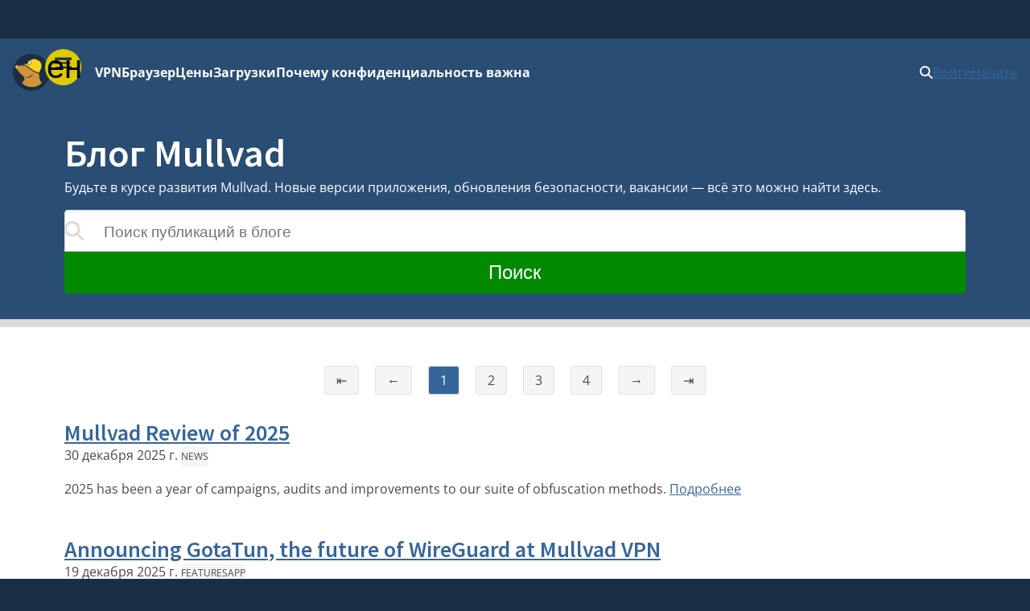

--- FILE ---
content_type: text/html
request_url: https://mullvad.net/ru/blog
body_size: 14124
content:
<!doctype html>
<html lang="ru" dir="ltr" class="no-js">
  <head>
    <meta charset="utf-8" />
    <meta name="viewport" content="width=device-width, initial-scale=1" />
    
		<link href="../_app/immutable/assets/0.oE8zbrY3.css" rel="stylesheet">
		<link href="../_app/immutable/assets/MullvadCookie.DbE1rmso.css" rel="stylesheet">
		<link href="../_app/immutable/assets/GlobalSearchResultList.CZyf8LA5.css" rel="stylesheet">
		<link href="../_app/immutable/assets/2.BWV75qV9.css" rel="stylesheet">
		<link href="../_app/immutable/assets/cms.4AvlKwp5.css" rel="stylesheet">
		<link href="../_app/immutable/assets/BButton.DQb8nnaY.css" rel="stylesheet">
		<link href="../_app/immutable/assets/Hero.D5-Nr2Rf.css" rel="stylesheet">
		<link href="../_app/immutable/assets/BlogAndHelpSearchForm.DUDwlVId.css" rel="stylesheet">
		<link href="../_app/immutable/assets/13.CXIWWV7_.css" rel="stylesheet">
		<link href="../_app/immutable/assets/Posts.DDFR65AO.css" rel="stylesheet">
		<link href="../_app/immutable/assets/PaginatedPostList.Bev-EqrC.css" rel="stylesheet"><!--1br2sqw--><meta property="og:title" content="Mullvad VPN | У каждого есть право на конфиденциальность"/> <meta property="og:description" name="description" content="Освободите Интернет от массовой слежки и цензуры. Защищайте свою конфиденциальность с помощью Mullvad VPN и Mullvad Browser."/> <meta property="og:image" content="https://mullvad.net/press/MullvadVPN_logo_Round_RGB_Color_positive.png"/> <meta property="og:site_name" content="Mullvad VPN"/> <meta property="og:type" content="website"/> <meta property="og:url" content="https://mullvad.net/ru/blog"/> <meta name="twitter:card" content="summary"/> <link rel="canonical" href="https://mullvad.net/en/blog"/> <!--[--><link rel="alternate" hreflang="ar" href="https://mullvad.net/ar/blog"/><link rel="alternate" hreflang="da" href="https://mullvad.net/da/blog"/><link rel="alternate" hreflang="de" href="https://mullvad.net/de/blog"/><link rel="alternate" hreflang="en" href="https://mullvad.net/en/blog"/><link rel="alternate" hreflang="es" href="https://mullvad.net/es/blog"/><link rel="alternate" hreflang="fa" href="https://mullvad.net/fa/blog"/><link rel="alternate" hreflang="fi" href="https://mullvad.net/fi/blog"/><link rel="alternate" hreflang="fr" href="https://mullvad.net/fr/blog"/><link rel="alternate" hreflang="it" href="https://mullvad.net/it/blog"/><link rel="alternate" hreflang="ja" href="https://mullvad.net/ja/blog"/><link rel="alternate" hreflang="ko" href="https://mullvad.net/ko/blog"/><link rel="alternate" hreflang="nl" href="https://mullvad.net/nl/blog"/><link rel="alternate" hreflang="no" href="https://mullvad.net/no/blog"/><link rel="alternate" hreflang="pl" href="https://mullvad.net/pl/blog"/><link rel="alternate" hreflang="pt" href="https://mullvad.net/pt/blog"/><link rel="alternate" hreflang="ru" href="https://mullvad.net/ru/blog"/><link rel="alternate" hreflang="sv" href="https://mullvad.net/sv/blog"/><link rel="alternate" hreflang="th" href="https://mullvad.net/th/blog"/><link rel="alternate" hreflang="tr" href="https://mullvad.net/tr/blog"/><link rel="alternate" hreflang="zh-hans" href="https://mullvad.net/zh-hans/blog"/><link rel="alternate" hreflang="zh-hant" href="https://mullvad.net/zh-hant/blog"/><!--]--> <link rel="alternate" hreflang="x-default" href="https://mullvad.net/en/blog"/><!----><!----><title>Mullvad VPN | У каждого есть право на конфиденциальность</title>
    <link rel="icon" href="/favicon.ico" sizes="48x48" />
    <link rel="icon" href="../favicon.svg" type="image/svg+xml" sizes="any" />
    <link rel="apple-touch-icon" sizes="180x180" href="../apple-touch-icon.png" />
    <link rel="manifest" href="../manifest.webmanifest" />
    <meta name="theme-color" content="#192e45" />

    <!-- Feeds -->
    <link
      rel="alternate"
      href="https://mullvad.net/blog/feed/atom/"
      type="application/atom+xml"
      title="Atom 0.3"
    />
    <link
      rel="alternate"
      href="https://mullvad.net/blog/feed/rss/"
      type="application/rss+xml"
      title="RSS"
    />
  </head>
  <body data-sveltekit-preload-data="hover">
    <div style="display: contents"><!--[--><!--[--><!----><!--[--><!----><!--[--><a href="#main" class="svelte-7vqli2"><!--[!-->Перейти к основному содержанию<!--]--></a><!----> <!--[!--><!--]--><!----> <!--[--><!--[--><div class="wrapper svelte-7plrp5" data-cy="connection-bar" role="banner"><!--[--> <!--]--></div><!--]--><!--]--> <!--[--><div class="navigation svelte-rfuq4y"><nav aria-label="Primary" class="svelte-rfuq4y"><div class="logo-burger svelte-rfuq4y"><a href="../ru" data-cy="logo-link" class="svelte-rfuq4y"><!--[!--><svg width="46" height="46" viewBox="0 0 15.858 15.858" xmlns="http://www.w3.org/2000/svg" role="img" aria-labelledby="mullvadHead" class="svelte-1oip8km"><title id="mullvadHead">Mullvad Logo</title><path d="M0 7.92A7.92 7.92 0 1 0 7.92 0 7.916 7.916 0 0 0 0 7.92Z" fill-rule="evenodd" fill="#192e45"></path><path d="m1.06 6.973.602-.84-.038 1.21.17-.91c.501 1.016 1.7 2.46 2.822 3.212.12.081.212.157.319.219.144.056.288.087.433.112.075.013.156.02.232.025.075.007.156.007.232.007s.15-.007.225-.013a2.788 2.788 0 0 0 .446-.081c.075-.02.144-.038.219-.063.069-.019.144-.05.213-.075.07-.032.138-.057.207-.094.07-.038.138-.07.2-.107.07-.031.132-.075.201-.113.07-.037.132-.081.201-.119s.132-.081.194-.12c.063-.043.132-.08.195-.124s.132-.082.2-.126l.063-.038.032.02.451.3-.458-.119c-.044.05-.087.1-.138.15-.056.057-.119.114-.175.17-.063.05-.126.107-.195.15-.069.05-.131.094-.207.138a3.498 3.498 0 0 1-.677.314c-.081.025-.157.05-.238.069-.082.019-.163.038-.245.05-.081.013-.163.019-.244.031a2.62 2.62 0 0 1-.74-.062 2.505 2.505 0 0 1-.232-.07 2.165 2.165 0 0 1-.383-.187s-.432.062-.257.388c.176.326.44.295.314.678a3.03 3.03 0 0 1-.351.595c-.289.39-.74.734-.696.94 2.05 2.528 6.672 2.177 8.427-.08-.025-.327-.539-.483-.896-1.28.1.032.25.075.25.07 0-.007-.426-.697-.445-.766l.276.019s-.364-.452-.376-.495l.37-.05s-.464-.534-.47-.577l.47.075-.514-.621h.244l-.288-.42c-.05-.019-.1-.031-.15-.044l-.189-.056c-.702-.22-1.367-.42-2.006-.822-.897-.558-1.7-1.241-2.302-1.774l-1.21-.59c-1.16-.088-2.251-.056-2.916.075l.427-.727-.652.784c-.044-.013-.057-.038-.057-.038l.044-.965-.207.871a.481.481 0 0 0-.213-.044.513.513 0 0 0-.515.518.52.52 0 0 0 .446.517l-.445.903Z" fill="#d0933a" fill-rule="evenodd"></path><path d="M1.786 5.077a.52.52 0 0 0-.727.477c0 .25.175.467.42.514l.026.002c.157-.05.457-.473.406-.736a.58.58 0 0 0-.125-.257Z" fill="#ffcc86" fill-rule="evenodd"></path><path d="M6.358 4.396c-.094-.257-.069-.59.063-.903.188-.433.546-.721.884-.721.07 0 .132.012.195.037.194-.175.42-.32.67-.42 1.386-.552 3.412.433 3.932 1.793.25.659.176 1.38-.038 2.038-.175.54-.815 1.317-.576 1.907-.094-.025-2.076-.64-2.628-.991-.884-.552-1.68-1.23-2.276-1.756l-.019-.019-2.013-.953c-.025-.012-.05-.025-.069-.037.289 0 1.386.131 1.875.025Z" fill="#fdd321" fill-rule="evenodd"></path><path d="M6.954 4.621a.327.327 0 0 1-.144-.031.43.43 0 0 1-.226-.25c-.088-.214-.063-.509.056-.785.157-.357.452-.608.722-.608.05 0 .1.013.15.031.132.057.226.189.257.377.038.2.006.432-.094.652-.157.357-.458.614-.721.614Z" fill="#fff"></path><path d="M7.355 3.047c.038 0 .076.007.113.026.1.043.176.156.2.307.032.182.007.395-.087.596-.138.32-.408.551-.633.551a.293.293 0 0 1-.107-.018c-.094-.038-.144-.126-.17-.195-.074-.188-.056-.464.051-.715.144-.32.408-.552.633-.552Zm0-.188c-.3 0-.633.276-.809.671-.131.295-.15.615-.056.86.056.144.15.244.27.3.056.025.119.038.188.038.3 0 .633-.276.802-.671.107-.238.138-.49.1-.709-.037-.219-.15-.376-.313-.445a.34.34 0 0 0-.182-.044Z" fill="#1d2a3a"></path></svg><!--]--><!----></a> <div class="hamburger-menu svelte-p9dp8"><button aria-label="Menu toggle" popovertarget="expanding-menu" class="svelte-p9dp8"><svg width="1em" height="1em" viewBox="0 0 53 53" xmlns="http://www.w3.org/2000/svg" class="svelte-p9dp8"><circle cx="26" cy="26" r="26" fill="currentColor" class="svelte-p9dp8"></circle><path d="M14,14L38,14" stroke="#192e45" stroke-width="3.6" class="svelte-p9dp8"></path><path d="M13,20L36,20" stroke="#192e45" stroke-width="2.5" class="svelte-p9dp8"></path><path d="M15,27L38,26" stroke="#192e45" stroke-width="2.7" class="svelte-p9dp8"></path><text text-anchor="middle" x="26" y="42" color="#192e45" class="svelte-p9dp8">Меню</text></svg></button> <div popover="" id="expanding-menu" class="svelte-p9dp8"><nav aria-label="Extended" class="svelte-p9dp8"><div class="svelte-p9dp8"><h2 class="svelte-p9dp8">Продукты и сервисы</h2> <ul class="svelte-p9dp8"><li class="svelte-p9dp8"><a href="../ru/vpn" class="svelte-p9dp8">VPN</a></li> <li class="svelte-p9dp8"><a href="../ru/browser" class="svelte-p9dp8">Браузер</a></li> <li class="svelte-p9dp8"><a href="../ru/help/mullvad-browser-extension" class="svelte-p9dp8">Расширение для браузера</a></li> <li class="svelte-p9dp8"><a href="../ru/pricing" class="svelte-p9dp8">Цены</a></li></ul></div> <div class="svelte-p9dp8"><h2 class="svelte-p9dp8">Конфиденциальность</h2> <ul class="svelte-p9dp8"><li class="svelte-p9dp8"><a href="../ru/why-privacy-matters" class="svelte-p9dp8">Почему конфиденциальность важна</a></li></ul></div> <div class="svelte-p9dp8"><h2 class="svelte-p9dp8">Технические ресурсы</h2> <ul class="svelte-p9dp8"><li class="svelte-p9dp8"><a href="../ru/download" class="svelte-p9dp8">Загрузки</a></li> <li class="svelte-p9dp8"><a href="../ru/blog" class="svelte-p9dp8">Техноблог и новости</a></li> <li class="svelte-p9dp8"><a href="../ru/open-source" class="svelte-p9dp8">Открытый исходный код</a></li> <li class="svelte-p9dp8"><a href="../ru/check" class="svelte-p9dp8">Проверка утечек</a></li> <li class="svelte-p9dp8"><a href="../ru/servers" class="svelte-p9dp8">Серверы</a></li></ul></div> <div class="svelte-p9dp8"><h2 class="svelte-p9dp8">Помощь и поддержка</h2> <ul class="svelte-p9dp8"><li class="svelte-p9dp8"><a href="../ru/help" class="svelte-p9dp8">Руководства</a></li> <li class="svelte-p9dp8"><a href="../ru/help/faq" class="svelte-p9dp8">часто задаваемые вопросы</a></li></ul></div></nav></div></div><!----></div> <ul class="svelte-ba5qok"><!--[--><li><a href="../ru/vpn" class="svelte-ba5qok">VPN</a></li><li><a href="../ru/browser" class="svelte-ba5qok">Браузер</a></li><li><a href="../ru/pricing" class="svelte-ba5qok">Цены</a></li><li><a href="../ru/download" class="svelte-ba5qok">Загрузки</a></li><li><a href="../ru/why-privacy-matters" class="svelte-ba5qok">Почему конфиденциальность важна</a></li><!--]--></ul><!----> <div class="language-account-menu svelte-rfuq4y"><div class="quick-search"><button aria-haspopup="dialog" aria-expanded="false" aria-label="Quick Search" class="button svelte-1lmczdf"><svg xmlns="http://www.w3.org/2000/svg" width="1em" height="1em" viewBox="0 0 512 512" aria-hidden="true" focusable="false"><path fill="currentColor" d="M416 208c0 45.9-14.9 88.3-40 122.7l126.6 126.7c12.5 12.5 12.5 32.8 0 45.3s-32.8 12.5-45.3 0L330.7 376c-34.4 25.2-76.8 40-122.7 40C93.1 416 0 322.9 0 208S93.1 0 208 0s208 93.1 208 208zM208 352a144 144 0 1 0 0-288a144 144 0 1 0 0 288z"></path></svg><!----></button> <a href="/search" class="button svelte-1lmczdf"><svg xmlns="http://www.w3.org/2000/svg" width="1em" height="1em" viewBox="0 0 512 512" aria-hidden="true" focusable="false"><path fill="currentColor" d="M416 208c0 45.9-14.9 88.3-40 122.7l126.6 126.7c12.5 12.5 12.5 32.8 0 45.3s-32.8 12.5-45.3 0L330.7 376c-34.4 25.2-76.8 40-122.7 40C93.1 416 0 322.9 0 208S93.1 0 208 0s208 93.1 208 208zM208 352a144 144 0 1 0 0-288a144 144 0 1 0 0 288z"></path></svg><!----></a></div><!----> <!--[!--><a data-sveltekit-preload-data="off" class="login svelte-rfuq4y" href="../ru/account/login">Войти</a> <a class="create svelte-rfuq4y" href="../ru/account/create">Начать</a><!--]--></div></nav></div><!--]--><!--]--> <div class="modal-overlay svelte-1br2sqw" aria-hidden="true"></div> <main id="main" class="svelte-1br2sqw"><!--[--><!----><!--[--><!----><div class="section svelte-1q37ri0 border"><div class="content"><div class="container medium"><h1 class="svelte-kr8dmd">Блог Mullvad</h1> <p>Будьте в курсе развития Mullvad. Новые версии приложения, обновления безопасности, вакансии — всё это можно найти здесь.</p> <div class="container svelte-r8h1zg"><form action="/ru/blog/search" aria-label="Поиск публикаций в блоге" class="svelte-r8h1zg"><label for="search" class="sr-only svelte-r8h1zg">Поиск публикаций в блоге</label> <div class="input-wrapper svelte-r8h1zg"><input value="" type="search" name="q" id="search" placeholder="Поиск публикаций в блоге" aria-label="Поиск публикаций в блоге" spellcheck="false" autocomplete="off" aria-describedby="search-description" class="svelte-r8h1zg"/> <span class="svelte-r8h1zg"><svg xmlns="http://www.w3.org/2000/svg" width="1em" height="1em" viewBox="0 0 512 512"><path fill="currentColor" d="M416 208c0 45.9-14.9 88.3-40 122.7l126.6 126.7c12.5 12.5 12.5 32.8 0 45.3s-32.8 12.5-45.3 0L330.7 376c-34.4 25.2-76.8 40-122.7 40C93.1 416 0 322.9 0 208S93.1 0 208 0s208 93.1 208 208zM208 352a144 144 0 1 0 0-288a144 144 0 1 0 0 288z"></path></svg><!----></span></div> <span id="search-description" class="visually-hidden svelte-r8h1zg">Результаты будут обновляться по мере ввода</span> <button class="svelte-r8h1zg">Поиск</button></form> <div class="results svelte-r8h1zg"><!--[!--><!--]--></div></div><!----></div><!----></div></div><!----> <div class="cms svelte-kr8dmd"><div class="container medium layout svelte-kr8dmd"><section class="main svelte-kr8dmd" aria-label="Записи в блоге"><!--[!--><!----><div class="svelte-12joade"><!--[--><div class="pagination svelte-1m0351h"><a title="Первая страница" aria-label="Первая страница" href="https://mullvad.net/ru/blog" class="svelte-1m0351h">⇤</a> <a title="Предыдущая страница" aria-label="Предыдущая страница" href="https://mullvad.net/ru/blog" class="svelte-1m0351h">←</a> <!--[--><a title="Стр. 1" class="page-number svelte-1m0351h current" aria-current="page" href="https://mullvad.net/ru/blog?page=1">1</a><a title="Стр. 2" class="page-number svelte-1m0351h" href="https://mullvad.net/ru/blog?page=2">2</a><a title="Стр. 3" class="page-number svelte-1m0351h" href="https://mullvad.net/ru/blog?page=3">3</a><a title="Стр. 4" class="page-number svelte-1m0351h" href="https://mullvad.net/ru/blog?page=4">4</a><!--]--> <a title="Следующая страница" aria-label="Следующая страница" href="https://mullvad.net/ru/blog?page=2" class="svelte-1m0351h">→</a> <a title="Последняя страница" aria-label="Последняя страница" href="https://mullvad.net/ru/blog?page=48" class="svelte-1m0351h">⇥</a></div><!--]--><!----> <!--[--><div class="posts"><!--[--><article class="post-preview svelte-1y9r6uz"><h2 class="svelte-1y9r6uz"><a href="/ru/blog/mullvad-review-of-2025" class="svelte-1y9r6uz">Mullvad Review of 2025</a></h2> <p><time datetime="2025-12-30T11:57:24.923Z">30 декабря 2025 г.</time><!----> <!--[--><a class="tag" href="/ru/blog/tag/news">News</a><!--]--></p> <div><!---->2025 has been a year of campaigns, audits and improvements to our suite of obfuscation methods.<!----> <a href="/ru/blog/mullvad-review-of-2025">Подробнее</a></div></article><article class="post-preview svelte-1y9r6uz"><h2 class="svelte-1y9r6uz"><a href="/ru/blog/announcing-gotatun-the-future-of-wireguard-at-mullvad-vpn" class="svelte-1y9r6uz">Announcing GotaTun, the future of WireGuard at Mullvad VPN</a></h2> <p><time datetime="2025-12-19T10:26:18.147Z">19 декабря 2025 г.</time><!----> <!--[--><a class="tag" href="/ru/blog/tag/features">Features</a><a class="tag" href="/ru/blog/tag/app">App</a><!--]--></p> <div><!---->GotaTun is a WireGuard® implementation written in Rust aimed at being fast, efficient and reliable.<!----> <a href="/ru/blog/announcing-gotatun-the-future-of-wireguard-at-mullvad-vpn">Подробнее</a></div></article><article class="post-preview svelte-1y9r6uz"><h2 class="svelte-1y9r6uz"><a href="/ru/blog/final-reminder-for-openvpn-removal" class="svelte-1y9r6uz">Final reminder for OpenVPN removal</a></h2> <p><time datetime="2025-12-15T13:40:38.216Z">15 декабря 2025 г.</time><!----> <!--[--><a class="tag" href="/ru/blog/tag/news">News</a><!--]--></p> <div><!---->This is the final reminder that we are fully removing support for OpenVPN on January 15th 2026, in a month's time.<!----> <a href="/ru/blog/final-reminder-for-openvpn-removal">Подробнее</a></div></article><article class="post-preview svelte-1y9r6uz"><h2 class="svelte-1y9r6uz"><a href="/ru/blog/removing-openvpn-from-the-mullvad-vpn-app" class="svelte-1y9r6uz">Removing OpenVPN from the Mullvad VPN app</a></h2> <p><time datetime="2025-12-10T10:00:46.713Z">10 декабря 2025 г.</time><!----> <!--[--><a class="tag" href="/ru/blog/tag/features">Features</a><!--]--></p> <div><!---->In version 2025.14 of the desktop app, we removed the ability to select OpenVPN as a tunnel protocol.<!----> <a href="/ru/blog/removing-openvpn-from-the-mullvad-vpn-app">Подробнее</a></div></article><article class="post-preview svelte-1y9r6uz"><h2 class="svelte-1y9r6uz"><a href="/ru/blog/an-important-victory-but-we-still-need-to-stop-chat-control" class="svelte-1y9r6uz">An important victory – but we still need to stop Chat Control.</a></h2> <p><time datetime="2025-11-26T17:32:14.233Z">26 ноября 2025 г.</time><!----> <!--[--><a class="tag" href="/ru/blog/tag/privacy">Privacy</a><!--]--></p> <div><!---->An important victory - but we still need to stop Chat Control.<!----> <a href="/ru/blog/an-important-victory-but-we-still-need-to-stop-chat-control">Подробнее</a></div></article><article class="post-preview svelte-1y9r6uz"><h2 class="svelte-1y9r6uz"><a href="/ru/blog/mullvad-vpn-present-and-then" class="svelte-1y9r6uz">Mullvad VPN presents And Then?</a></h2> <p><time datetime="2025-11-14T10:46:37.220Z">14 ноября 2025 г.</time><!----> <!--[--><a class="tag" href="/ru/blog/tag/news">News</a><!--]--></p> <div><!---->Chat Control is back on the menu. To highlight the corruption behind the proposal, Mullvad VPN now presents "And Then?"<!----> <a href="/ru/blog/mullvad-vpn-present-and-then">Подробнее</a></div></article><article class="post-preview svelte-1y9r6uz"><h2 class="svelte-1y9r6uz"><a href="/ru/blog/introducing-lightweight-wireguard-obfuscation" class="svelte-1y9r6uz">Introducing Lightweight WireGuard Obfuscation</a></h2> <p><time datetime="2025-11-12T09:38:10.770Z">12 ноября 2025 г.</time><!----> <!--[--><a class="tag" href="/ru/blog/tag/news">News</a><a class="tag" href="/ru/blog/tag/features">Features</a><a class="tag" href="/ru/blog/tag/app">App</a><!--]--></p> <div><!---->We are now adding Lightweight WireGuard Obfuscation (LWO), aimed at helping users bypass firewalls and censorship. This new obfuscation method is now available on all desktop platforms and Android.<!----> <a href="/ru/blog/introducing-lightweight-wireguard-obfuscation">Подробнее</a></div></article><article class="post-preview svelte-1y9r6uz"><h2 class="svelte-1y9r6uz"><a href="/ru/blog/shutting-down-our-search-proxy-leta" class="svelte-1y9r6uz">Shutting down our search proxy Leta</a></h2> <p><time datetime="2025-11-06T12:36:43.362Z">6 ноября 2025 г.</time><!----> <!--[--><a class="tag" href="/ru/blog/tag/news">News</a><!--]--></p> <div><!---->On November 27, 2025, we will shut down our search proxy, Leta.<!----> <a href="/ru/blog/shutting-down-our-search-proxy-leta">Подробнее</a></div></article><article class="post-preview svelte-1y9r6uz"><h2 class="svelte-1y9r6uz"><a href="/ru/blog/independent-security-audit-of-our-web-app-completed-by-assured" class="svelte-1y9r6uz">Independent security audit of our web app completed by Assured</a></h2> <p><time datetime="2025-10-23T08:12:03.541Z">23 октября 2025 г.</time><!----> <!--[--><a class="tag" href="/ru/blog/tag/audits">External audits</a><!--]--></p> <div><!---->Assured completed an independent security assessment of our web app. The assessment found no critical, high, or medium-severity issues. One low-severity input validation weakness was identified and promptly fixed.<!----> <a href="/ru/blog/independent-security-audit-of-our-web-app-completed-by-assured">Подробнее</a></div></article><article class="post-preview svelte-1y9r6uz"><h2 class="svelte-1y9r6uz"><a href="/ru/blog/quic-obfuscation-now-available-on-android-and-ios" class="svelte-1y9r6uz">QUIC Obfuscation now available on Android and iOS</a></h2> <p><time datetime="2025-10-20T03:19:06.845Z">20 октября 2025 г.</time><!----> <!--[--><a class="tag" href="/ru/blog/tag/features">Features</a><a class="tag" href="/ru/blog/tag/app">App</a><!--]--></p> <div><!---->We are pleased to announce that our latest obfuscation feature, QUIC, aimed at helping users bypass firewalls and censorship, is now available on Android and iOS.<!----> <a href="/ru/blog/quic-obfuscation-now-available-on-android-and-ios">Подробнее</a></div></article><!--]--></div><!--]--><!----> <!--[--><div class="pagination svelte-1m0351h"><a title="Первая страница" aria-label="Первая страница" href="https://mullvad.net/ru/blog" class="svelte-1m0351h">⇤</a> <a title="Предыдущая страница" aria-label="Предыдущая страница" href="https://mullvad.net/ru/blog" class="svelte-1m0351h">←</a> <!--[--><a title="Стр. 1" class="page-number svelte-1m0351h current" aria-current="page" href="https://mullvad.net/ru/blog?page=1">1</a><a title="Стр. 2" class="page-number svelte-1m0351h" href="https://mullvad.net/ru/blog?page=2">2</a><a title="Стр. 3" class="page-number svelte-1m0351h" href="https://mullvad.net/ru/blog?page=3">3</a><a title="Стр. 4" class="page-number svelte-1m0351h" href="https://mullvad.net/ru/blog?page=4">4</a><!--]--> <a title="Следующая страница" aria-label="Следующая страница" href="https://mullvad.net/ru/blog?page=2" class="svelte-1m0351h">→</a> <a title="Последняя страница" aria-label="Последняя страница" href="https://mullvad.net/ru/blog?page=48" class="svelte-1m0351h">⇥</a></div><!--]--><!----></div><!----><!--]--><!----></section> <div class="side svelte-kr8dmd"><aside><!----><a href="/ru/blog/feed/atom" class="link md svelte-1dpdg0a" aria-live="polite" aria-disabled="false"><svg xmlns="http://www.w3.org/2000/svg" width="0.88em" height="1em" viewBox="0 0 448 512"><path fill="currentColor" d="M0 64c0-17.7 14.3-32 32-32c229.8 0 416 186.2 416 416c0 17.7-14.3 32-32 32s-32-14.3-32-32C384 253.6 226.4 96 32 96C14.3 96 0 81.7 0 64zm0 352a64 64 0 1 1 128 0a64 64 0 1 1-128 0zm32-256c159.1 0 288 128.9 288 288c0 17.7-14.3 32-32 32s-32-14.3-32-32c0-123.7-100.3-224-224-224c-17.7 0-32-14.3-32-32s14.3-32 32-32z"></path></svg><!---->RSS-канал<!----><!----></a><!----><!----> <p class="menu-label">Теги</p> <nav aria-label="Теги"><ul class="menu-list"><!--[--><li><a href="/ru/blog/tag/news">News</a></li><li><a href="/ru/blog/tag/features">Features</a></li><li><a href="/ru/blog/tag/privacy">Privacy</a></li><li><a href="/ru/blog/tag/mullvad-community">Mullvad community</a></li><li><a href="/ru/blog/tag/system-transparency">System Transparency</a></li><li><a href="/ru/blog/tag/inside-mullvad">Inside Mullvad</a></li><li><a href="/ru/blog/tag/privacy-tips">Privacy tips</a></li><li><a href="/ru/blog/tag/audits">External audits</a></li><li><a href="/ru/blog/tag/app">App</a></li><li><a href="/ru/blog/tag/browser">Browser</a></li><li><a href="/ru/blog/tag/security">Security</a></li><li><a href="/ru/blog/tag/dns">DNS</a></li><!--]--></ul></nav> <p class="menu-label">Архив</p> <nav aria-label="Архив"><ul class="menu-list"><!--[--><li><a href="/ru/blog/2025">2025 (29)</a></li><li><a href="/ru/blog/2024">2024 (29)</a></li><li><a href="/ru/blog/2023">2023 (27)</a></li><li><a href="/ru/blog/2022">2022 (31)</a></li><li><a href="/ru/blog/2021">2021 (52)</a></li><li><a href="/ru/blog/2020">2020 (54)</a></li><li><a href="/ru/blog/2019">2019 (58)</a></li><li><a href="/ru/blog/2018">2018 (59)</a></li><li><a href="/ru/blog/2017">2017 (52)</a></li><li><a href="/ru/blog/2016">2016 (24)</a></li><li><a href="/ru/blog/2015">2015 (24)</a></li><li><a href="/ru/blog/2014">2014 (6)</a></li><li><a href="/ru/blog/2013">2013 (9)</a></li><li><a href="/ru/blog/2012">2012 (5)</a></li><li><a href="/ru/blog/2011">2011 (7)</a></li><li><a href="/ru/blog/2010">2010 (11)</a></li><!--]--></ul></nav></aside><!----></div></div></div><!----><!--]--><!----><!----><!--]--><!----></main> <!--[--><footer class="svelte-jz8lnl"><div><h2 class="svelte-jz8lnl">Mullvad</h2> <nav aria-label="Secondary"><ul class="svelte-jz8lnl"><!--[--><li class="svelte-jz8lnl"><a href="/ru/about" class="svelte-jz8lnl">О сервисе</a></li><li class="svelte-jz8lnl"><a href="/ru/help" class="svelte-jz8lnl">Помощь</a></li><li class="svelte-jz8lnl"><a href="/ru/servers" class="svelte-jz8lnl">Серверы</a></li><li class="svelte-jz8lnl"><a href="/ru/pricing" class="svelte-jz8lnl">Цены</a></li><li class="svelte-jz8lnl"><a href="/ru/blog" class="svelte-jz8lnl">Блог</a></li><!--]--> <li class="svelte-jz8lnl"><a href="/ru/vpn" class="svelte-jz8lnl">Mullvad VPN</a></li> <li class="svelte-jz8lnl"><a href="/ru/browser" class="svelte-jz8lnl">Mullvad Browser</a></li> <!--[--><li class="svelte-jz8lnl"><a href="/ru/why-privacy-matters" class="svelte-jz8lnl">Почему конфиденциальность важна</a></li><li class="svelte-jz8lnl"><a href="/ru/why-mullvad-vpn" class="svelte-jz8lnl">Причины выбрать Mullvad VPN</a></li><li class="svelte-jz8lnl"><a href="/ru/vpn/what-is-vpn" class="svelte-jz8lnl">Что такое VPN?</a></li><li class="svelte-jz8lnl"><a href="/ru/download" class="svelte-jz8lnl">Загрузки</a></li><li class="svelte-jz8lnl"><a href="/ru/chatcontrol" class="svelte-jz8lnl">Помогите остановить закон о контроле за чатами</a></li><li class="svelte-jz8lnl"><a href="/ru/press" class="svelte-jz8lnl">Пресса</a></li><!--]--> <li class="svelte-jz8lnl"><a href="https://www.mullvad.careers/" target="_blank" rel="noreferrer" class="centered svelte-jz8lnl">Вакансии <svg width="1em" height="1em" viewBox="0 0 512 512"><path fill="currentColor" d="M432 320h-32a16 16 0 0 0-16 16v112H64V128h144a16 16 0 0 0 16-16V80a16 16 0 0 0-16-16H48a48 48 0 0 0-48 48v352a48 48 0 0 0 48 48h352a48 48 0 0 0 48-48V336a16 16 0 0 0-16-16ZM488 0H360c-21.37 0-32.05 25.91-17 41l35.73 35.73L135 320.37a24 24 0 0 0 0 34L157.67 377a24 24 0 0 0 34 0l243.61-243.68L471 169c15 15 41 4.5 41-17V24a24 24 0 0 0-24-24Z"></path></svg><!----></a></li></ul></nav></div> <div><h2 class="svelte-jz8lnl">Правила</h2> <nav aria-label="Policies"><ul class="svelte-jz8lnl"><!--[--><li class="svelte-jz8lnl"><a href="/ru/policies" class="svelte-jz8lnl">Правила</a></li><li class="svelte-jz8lnl"><a href="/ru/open-source" class="svelte-jz8lnl">Открытый исходный код</a></li><li class="svelte-jz8lnl"><a href="/ru/help/privacy-policy" class="svelte-jz8lnl">Политика конфиденциальности</a></li><li class="svelte-jz8lnl"><a href="/ru/help/cookie-policy" class="svelte-jz8lnl">Файлы cookie</a></li><li class="svelte-jz8lnl"><a href="/ru/help/terms-service" class="svelte-jz8lnl">Условия предоставления услуг</a></li><li class="svelte-jz8lnl"><a href="/ru/help/partnerships-and-resellers" class="svelte-jz8lnl">Партнеры и ресейлеры</a></li><li class="svelte-jz8lnl"><a href="/ru/help/policy-reviews-advertising-and-affiliates" class="svelte-jz8lnl">Отзывы, реклама и партнеры по рекламе</a></li><li class="svelte-jz8lnl"><a href="/ru/help/how-report-bug-or-vulnerability" class="svelte-jz8lnl">Сообщение об ошибке или уязвимости</a></li><!--]--></ul></nav></div> <div><h2 class="svelte-jz8lnl">Адрес</h2> <address class="svelte-jz8lnl"><p class="svelte-jz8lnl">Mullvad VPN AB</p> <p class="svelte-jz8lnl">Box 53049</p> <p class="svelte-jz8lnl">400 14 Gothenburg</p> <p class="svelte-jz8lnl">Sweden</p></address> <ul class="icon-list svelte-jz8lnl"><li class="svelte-jz8lnl"><a href="mailto:support@mullvadvpn.net" class="svelte-jz8lnl"><svg width="1em" height="1em" viewBox="0 0 512 512"><path fill="currentColor" d="M502.3 190.8c3.9-3.1 9.7-.2 9.7 4.7V400c0 26.5-21.5 48-48 48H48c-26.5 0-48-21.5-48-48V195.6c0-5 5.7-7.8 9.7-4.7c22.4 17.4 52.1 39.5 154.1 113.6c21.1 15.4 56.7 47.8 92.2 47.6c35.7.3 72-32.8 92.3-47.6c102-74.1 131.6-96.3 154-113.7zM256 320c23.2.4 56.6-29.2 73.4-41.4c132.7-96.3 142.8-104.7 173.4-128.7c5.8-4.5 9.2-11.5 9.2-18.9v-19c0-26.5-21.5-48-48-48H48C21.5 64 0 85.5 0 112v19c0 7.4 3.4 14.3 9.2 18.9c30.6 23.9 40.7 32.4 173.4 128.7c16.8 12.2 50.2 41.8 73.4 41.4z"></path></svg><!----> support@mullvadvpn.net</a></li> <li class="svelte-jz8lnl"><a href="/static/gpg/mullvadvpn-support-mail.asc" class="svelte-jz8lnl"><svg width="1em" height="1em" viewBox="0 0 512 512"><path fill="currentColor" d="M512 176.001C512 273.203 433.202 352 336 352c-11.22 0-22.19-1.062-32.827-3.069l-24.012 27.014A23.999 23.999 0 0 1 261.223 384H224v40c0 13.255-10.745 24-24 24h-40v40c0 13.255-10.745 24-24 24H24c-13.255 0-24-10.745-24-24v-78.059c0-6.365 2.529-12.47 7.029-16.971l161.802-161.802C163.108 213.814 160 195.271 160 176C160 78.798 238.797.001 335.999 0C433.488-.001 512 78.511 512 176.001zM336 128c0 26.51 21.49 48 48 48s48-21.49 48-48s-21.49-48-48-48s-48 21.49-48 48z"></path></svg><!----> Ключ GPG</a></li> <li class="svelte-jz8lnl"><a class="onion-link svelte-jz8lnl" href="http://o54hon2e2vj6c7m3aqqu6uyece65by3vgoxxhlqlsvkmacw6a7m7kiad.onion" target="_blank" rel="noreferrer"><svg width="1em" height="1em" viewBox="0 0 180 180" fill="currentColor"><path d="M90.1846205,163.631147 L90.1846205,152.721073 C124.743583,152.621278 152.726063,124.581416 152.726063,89.9975051 C152.726063,55.4160892 124.743583,27.3762266 90.1846205,27.2764318 L90.1846205,16.366358 C130.768698,16.4686478 163.633642,49.3909741 163.633642,89.9975051 C163.633642,130.606531 130.768698,163.531352 90.1846205,163.631147 Z M90.1846205,125.444642 C109.677053,125.342352 125.454621,109.517381 125.454621,89.9975051 C125.454621,70.4801242 109.677053,54.6551533 90.1846205,54.5528636 L90.1846205,43.6452847 C115.704663,43.7450796 136.364695,64.4550091 136.364695,89.9975051 C136.364695,115.542496 115.704663,136.252426 90.1846205,136.35222 L90.1846205,125.444642 Z M90.1846205,70.9167267 C100.640628,71.0165216 109.090758,79.5165493 109.090758,89.9975051 C109.090758,100.480956 100.640628,108.980984 90.1846205,109.080778 L90.1846205,70.9167267 Z M0,89.9975051 C0,139.705328 40.2921772,180 90,180 C139.705328,180 180,139.705328 180,89.9975051 C180,40.2921772 139.705328,0 90,0 C40.2921772,0 0,40.2921772 0,89.9975051 Z"></path></svg><!----> Сервис Onion</a></li></ul></div> <div><h2 class="svelte-jz8lnl">Подпишитесь на нас</h2> <nav aria-label="Social" class="svelte-jz8lnl"><ul class="icon-list svelte-jz8lnl"><li class="svelte-jz8lnl"><a href="https://www.x.com/mullvadnet" rel="me nofollow" target="_blank" class="svelte-jz8lnl"><svg xmlns="http://www.w3.org/2000/svg" width="0.88em" height="1em" viewBox="0 0 448 512"><path fill="currentColor" d="M64 32C28.7 32 0 60.7 0 96v320c0 35.3 28.7 64 64 64h320c35.3 0 64-28.7 64-64V96c0-35.3-28.7-64-64-64H64zm297.1 84L257.3 234.6L379.4 396h-95.6L209 298.1L123.3 396H75.8l111-126.9L69.7 116h98l67.7 89.5l78.2-89.5h47.5zm-37.8 251.6L153.4 142.9h-28.3l171.8 224.7h26.3z"></path></svg><!----> @mullvadnet</a></li> <li class="svelte-jz8lnl"><a href="https://mastodon.online/@mullvadnet" rel="me nofollow" target="_blank" class="svelte-jz8lnl"><svg width="0.88em" height="1em" viewBox="0 0 448 512"><path fill="currentColor" d="M433 179.11c0-97.2-63.71-125.7-63.71-125.7c-62.52-28.7-228.56-28.4-290.48 0c0 0-63.72 28.5-63.72 125.7c0 115.7-6.6 259.4 105.63 289.1c40.51 10.7 75.32 13 103.33 11.4c50.81-2.8 79.32-18.1 79.32-18.1l-1.7-36.9s-36.31 11.4-77.12 10.1c-40.41-1.4-83-4.4-89.63-54a102.54 102.54 0 0 1-.9-13.9c85.63 20.9 158.65 9.1 178.75 6.7c56.12-6.7 105-41.3 111.23-72.9c9.8-49.8 9-121.5 9-121.5zm-75.12 125.2h-46.63v-114.2c0-49.7-64-51.6-64 6.9v62.5h-46.33V197c0-58.5-64-56.6-64-6.9v114.2H90.19c0-122.1-5.2-147.9 18.41-175c25.9-28.9 79.82-30.8 103.83 6.1l11.6 19.5l11.6-19.5c24.11-37.1 78.12-34.8 103.83-6.1c23.71 27.3 18.4 53 18.4 175z"></path></svg><!----> @mullvadnet</a></li> <li class="svelte-jz8lnl"><a href="https://www.youtube.com/c/MullvadVPNNet" rel="me nofollow" target="_blank" class="svelte-jz8lnl"><svg width="0.88em" height="1em" viewBox="0 0 448 512"><path fill="currentColor" d="m186.8 202.1l95.2 54.1l-95.2 54.1V202.1zM448 80v352c0 26.5-21.5 48-48 48H48c-26.5 0-48-21.5-48-48V80c0-26.5 21.5-48 48-48h352c26.5 0 48 21.5 48 48zm-42 176.3s0-59.6-7.6-88.2c-4.2-15.8-16.5-28.2-32.2-32.4C337.9 128 224 128 224 128s-113.9 0-142.2 7.7c-15.7 4.2-28 16.6-32.2 32.4c-7.6 28.5-7.6 88.2-7.6 88.2s0 59.6 7.6 88.2c4.2 15.8 16.5 27.7 32.2 31.9C110.1 384 224 384 224 384s113.9 0 142.2-7.7c15.7-4.2 28-16.1 32.2-31.9c7.6-28.5 7.6-88.1 7.6-88.1z"></path></svg><!----> Mullvad VPN</a></li> <li class="svelte-jz8lnl"><a href="https://github.com/mullvad" rel="me nofollow" target="_blank" class="svelte-jz8lnl"><svg width="0.88em" height="1em" viewBox="0 0 448 512"><path fill="currentColor" d="M400 32H48C21.5 32 0 53.5 0 80v352c0 26.5 21.5 48 48 48h352c26.5 0 48-21.5 48-48V80c0-26.5-21.5-48-48-48zM277.3 415.7c-8.4 1.5-11.5-3.7-11.5-8c0-5.4.2-33 .2-55.3c0-15.6-5.2-25.5-11.3-30.7c37-4.1 76-9.2 76-73.1c0-18.2-6.5-27.3-17.1-39c1.7-4.3 7.4-22-1.7-45c-13.9-4.3-45.7 17.9-45.7 17.9c-13.2-3.7-27.5-5.6-41.6-5.6c-14.1 0-28.4 1.9-41.6 5.6c0 0-31.8-22.2-45.7-17.9c-9.1 22.9-3.5 40.6-1.7 45c-10.6 11.7-15.6 20.8-15.6 39c0 63.6 37.3 69 74.3 73.1c-4.8 4.3-9.1 11.7-10.6 22.3c-9.5 4.3-33.8 11.7-48.3-13.9c-9.1-15.8-25.5-17.1-25.5-17.1c-16.2-.2-1.1 10.2-1.1 10.2c10.8 5 18.4 24.2 18.4 24.2c9.7 29.7 56.1 19.7 56.1 19.7c0 13.9.2 36.5.2 40.6c0 4.3-3 9.5-11.5 8c-66-22.1-112.2-84.9-112.2-158.3c0-91.8 70.2-161.5 162-161.5S388 165.6 388 257.4c.1 73.4-44.7 136.3-110.7 158.3zm-98.1-61.1c-1.9.4-3.7-.4-3.9-1.7c-.2-1.5 1.1-2.8 3-3.2c1.9-.2 3.7.6 3.9 1.9c.3 1.3-1 2.6-3 3zm-9.5-.9c0 1.3-1.5 2.4-3.5 2.4c-2.2.2-3.7-.9-3.7-2.4c0-1.3 1.5-2.4 3.5-2.4c1.9-.2 3.7.9 3.7 2.4zm-13.7-1.1c-.4 1.3-2.4 1.9-4.1 1.3c-1.9-.4-3.2-1.9-2.8-3.2c.4-1.3 2.4-1.9 4.1-1.5c2 .6 3.3 2.1 2.8 3.4zm-12.3-5.4c-.9 1.1-2.8.9-4.3-.6c-1.5-1.3-1.9-3.2-.9-4.1c.9-1.1 2.8-.9 4.3.6c1.3 1.3 1.8 3.3.9 4.1zm-9.1-9.1c-.9.6-2.6 0-3.7-1.5s-1.1-3.2 0-3.9c1.1-.9 2.8-.2 3.7 1.3c1.1 1.5 1.1 3.3 0 4.1zm-6.5-9.7c-.9.9-2.4.4-3.5-.6c-1.1-1.3-1.3-2.8-.4-3.5c.9-.9 2.4-.4 3.5.6c1.1 1.3 1.3 2.8.4 3.5zm-6.7-7.4c-.4.9-1.7 1.1-2.8.4c-1.3-.6-1.9-1.7-1.5-2.6c.4-.6 1.5-.9 2.8-.4c1.3.7 1.9 1.8 1.5 2.6z"></path></svg><!----> mullvad</a></li></ul></nav> <h2 class="svelte-jz8lnl">Язык</h2> <div class="selector svelte-npjipv" data-cy="language-select"><button aria-haspopup="true" aria-controls="dropdown-menu" type="button" class="svelte-npjipv"><span class="dropdown-button-label svelte-npjipv"><svg xmlns="http://www.w3.org/2000/svg" width="0.97em" height="1em" viewBox="0 0 496 512"><path fill="currentColor" d="M248 8C111.03 8 0 119.03 0 256s111.03 248 248 248s248-111.03 248-248S384.97 8 248 8zm82.29 357.6c-3.9 3.88-7.99 7.95-11.31 11.28c-2.99 3-5.1 6.7-6.17 10.71c-1.51 5.66-2.73 11.38-4.77 16.87l-17.39 46.85c-13.76 3-28 4.69-42.65 4.69v-27.38c1.69-12.62-7.64-36.26-22.63-51.25c-6-6-9.37-14.14-9.37-22.63v-32.01c0-11.64-6.27-22.34-16.46-27.97c-14.37-7.95-34.81-19.06-48.81-26.11c-11.48-5.78-22.1-13.14-31.65-21.75l-.8-.72a114.792 114.792 0 0 1-18.06-20.74c-9.38-13.77-24.66-36.42-34.59-51.14c20.47-45.5 57.36-82.04 103.2-101.89l24.01 12.01C203.48 89.74 216 82.01 216 70.11v-11.3c7.99-1.29 16.12-2.11 24.39-2.42l28.3 28.3c6.25 6.25 6.25 16.38 0 22.63L264 112l-10.34 10.34c-3.12 3.12-3.12 8.19 0 11.31l4.69 4.69c3.12 3.12 3.12 8.19 0 11.31l-8 8a8.008 8.008 0 0 1-5.66 2.34h-8.99c-2.08 0-4.08.81-5.58 2.27l-9.92 9.65a8.008 8.008 0 0 0-1.58 9.31l15.59 31.19c2.66 5.32-1.21 11.58-7.15 11.58h-5.64c-1.93 0-3.79-.7-5.24-1.96l-9.28-8.06a16.017 16.017 0 0 0-15.55-3.1l-31.17 10.39a11.95 11.95 0 0 0-8.17 11.34c0 4.53 2.56 8.66 6.61 10.69l11.08 5.54c9.41 4.71 19.79 7.16 30.31 7.16s22.59 27.29 32 32h66.75c8.49 0 16.62 3.37 22.63 9.37l13.69 13.69a30.503 30.503 0 0 1 8.93 21.57a46.536 46.536 0 0 1-13.72 32.98zM417 274.25c-5.79-1.45-10.84-5-14.15-9.97l-17.98-26.97a23.97 23.97 0 0 1 0-26.62l19.59-29.38c2.32-3.47 5.5-6.29 9.24-8.15l12.98-6.49C440.2 193.59 448 223.87 448 256c0 8.67-.74 17.16-1.82 25.54L417 274.25z"></path></svg><!---->Русский</span> <svg xmlns="http://www.w3.org/2000/svg" width="0.63em" height="1em" viewBox="0 0 320 512"><path fill="currentColor" d="M143 352.3L7 216.3c-9.4-9.4-9.4-24.6 0-33.9l22.6-22.6c9.4-9.4 24.6-9.4 33.9 0l96.4 96.4l96.4-96.4c9.4-9.4 24.6-9.4 33.9 0l22.6 22.6c9.4 9.4 9.4 24.6 0 33.9l-136 136c-9.2 9.4-24.4 9.4-33.8 0z"></path></svg><!----></button> <form method="post" class="svelte-npjipv"><ul class="dropdown svelte-npjipv" id="dropdown-menu" data-cy="language-menu" tabindex="-1"><!--[--><li class="svelte-npjipv"><button type="submit" formaction="/ru/setlocale/ar?page=/ru/blog" class="svelte-npjipv">العربيّة</button></li><li class="svelte-npjipv"><button type="submit" formaction="/ru/setlocale/da?page=/ru/blog" class="svelte-npjipv">Dansk</button></li><li class="svelte-npjipv"><button type="submit" formaction="/ru/setlocale/de?page=/ru/blog" class="svelte-npjipv">Deutsch</button></li><li class="svelte-npjipv"><button type="submit" formaction="/ru/setlocale/en?page=/ru/blog" class="svelte-npjipv">English</button></li><li class="svelte-npjipv"><button type="submit" formaction="/ru/setlocale/es?page=/ru/blog" class="svelte-npjipv">Español</button></li><li class="svelte-npjipv"><button type="submit" formaction="/ru/setlocale/fa?page=/ru/blog" class="svelte-npjipv">فارسی</button></li><li class="svelte-npjipv"><button type="submit" formaction="/ru/setlocale/fi?page=/ru/blog" class="svelte-npjipv">Suomi</button></li><li class="svelte-npjipv"><button type="submit" formaction="/ru/setlocale/fr?page=/ru/blog" class="svelte-npjipv">Français</button></li><li class="svelte-npjipv"><button type="submit" formaction="/ru/setlocale/it?page=/ru/blog" class="svelte-npjipv">Italiano</button></li><li class="svelte-npjipv"><button type="submit" formaction="/ru/setlocale/ja?page=/ru/blog" class="svelte-npjipv">日本語</button></li><li class="svelte-npjipv"><button type="submit" formaction="/ru/setlocale/ko?page=/ru/blog" class="svelte-npjipv">한국어</button></li><li class="svelte-npjipv"><button type="submit" formaction="/ru/setlocale/nl?page=/ru/blog" class="svelte-npjipv">Nederlands</button></li><li class="svelte-npjipv"><button type="submit" formaction="/ru/setlocale/no?page=/ru/blog" class="svelte-npjipv">Norsk</button></li><li class="svelte-npjipv"><button type="submit" formaction="/ru/setlocale/pl?page=/ru/blog" class="svelte-npjipv">Polski</button></li><li class="svelte-npjipv"><button type="submit" formaction="/ru/setlocale/pt?page=/ru/blog" class="svelte-npjipv">Português</button></li><li class="svelte-npjipv"><button type="submit" formaction="/ru/setlocale/ru?page=/ru/blog" class="svelte-npjipv active">Русский</button></li><li class="svelte-npjipv"><button type="submit" formaction="/ru/setlocale/sv?page=/ru/blog" class="svelte-npjipv">Svenska</button></li><li class="svelte-npjipv"><button type="submit" formaction="/ru/setlocale/th?page=/ru/blog" class="svelte-npjipv">ภาษาไทย</button></li><li class="svelte-npjipv"><button type="submit" formaction="/ru/setlocale/tr?page=/ru/blog" class="svelte-npjipv">Türkçe</button></li><li class="svelte-npjipv"><button type="submit" formaction="/ru/setlocale/zh-hans?page=/ru/blog" class="svelte-npjipv">简体中文</button></li><li class="svelte-npjipv"><button type="submit" formaction="/ru/setlocale/zh-hant?page=/ru/blog" class="svelte-npjipv">繁體中文</button></li><!--]--></ul></form></div><!----></div></footer><!--]--> <!--[!--><!--]--><!----><!--]--><!----><!----><!--]--> <!--[!--><!--]--><!--]-->
			
			<script nonce="iMpyBACPBvaj2MYn2QQQaA==">
				{
					__sveltekit_z0lsk7 = {
						base: new URL("..", location).pathname.slice(0, -1),
						env: {"PUBLIC_CONNCHECK_URL":"am.i.mullvad.net","PUBLIC_ONION_ENABLED_PAYMENTS":"bitcoin,bitcoincash,monero,lightning,cash,voucher","PUBLIC_STRIPE_PK":"pk_live_b1GfXgTHZdUWAxjCVLovCNiS00DbtkXpS8","PUBLIC_BROWSER_DOWNLOAD_URL":"https://cdn.mullvad.net","PUBLIC_ONION_URL":"http://o54hon2e2vj6c7m3aqqu6uyece65by3vgoxxhlqlsvkmacw6a7m7kiad.onion","PUBLIC_MEDIA_CDN_URL":"https://media.mullvad.net","PUBLIC_PAYPAL_CLIENT_ID":"Acu_ChEo8kkLvOoeLDoJVreFAkWpZe5jZuqUnTrlcucGgCN9sIt_Bzby6q9vgQAU-D4TZfPR1BhUS9wR","PUBLIC_ORIGIN":"https://mullvad.net","PUBLIC_HCAPTCHA_SITEKEY":"6acaff7a-c9e1-467a-8106-e9290bda294a","PUBLIC_INSTALLER_DOWNLOAD_URL":"https://releases.mullvad.net","PUBLIC_LET_IT_SNOW":"true","PUBLIC_PAYPAL_URL_V2":"https://www.paypal.com/sdk/js","PUBLIC_APP_DOWNLOAD_URL":"https://cdn.mullvad.net/app"}
					};

					const element = document.currentScript.parentElement;

					Promise.all([
						import("../_app/immutable/entry/start.CfN2fHqH.js"),
						import("../_app/immutable/entry/app.C7XF2vI6.js")
					]).then(([kit, app]) => {
						kit.start(app, element, {
							node_ids: [0, 2, 12, 13, 98],
							data: [null,{type:"data",data:{locale:"ru",me:void 0,settings:void 0,metadata:void 0,statusMessages:[{text:"All OpenVPN servers are offline and will be shut down, please read more here: https://mullvad.net/blog/final-reminder-for-openvpn-removal",display_area:"SERVERS"}]},uses:{route:1}},{type:"data",data:{postsArchive:[{year:"2025",count:29},{year:"2024",count:29},{year:"2023",count:27},{year:"2022",count:31},{year:"2021",count:52},{year:"2020",count:54},{year:"2019",count:58},{year:"2018",count:59},{year:"2017",count:52},{year:"2016",count:24},{year:"2015",count:24},{year:"2014",count:6},{year:"2013",count:9},{year:"2012",count:5},{year:"2011",count:7},{year:"2010",count:11}],tags:[{name:"News",slug:"news"},{name:"Features",slug:"features"},{name:"Privacy",slug:"privacy"},{name:"Mullvad community",slug:"mullvad-community"},{name:"System Transparency",slug:"system-transparency"},{name:"Inside Mullvad",slug:"inside-mullvad"},{name:"Privacy tips",slug:"privacy-tips"},{name:"External audits",slug:"audits"},{name:"App",slug:"app"},{name:"Browser",slug:"browser"},{name:"Security",slug:"security"},{name:"DNS",slug:"dns"}],query:""},uses:{search_params:["q"]}},null,{type:"data",data:{posts:[{title:"Mullvad Review of 2025",slug:"mullvad-review-of-2025",excerpt:"2025 has been a year of campaigns, audits and improvements to our suite of obfuscation methods.",tags:[{name:"News",slug:"news"}],pub_date:"2025-12-30T11:57:24.923967Z"},{title:"Announcing GotaTun, the future of WireGuard at Mullvad VPN",slug:"announcing-gotatun-the-future-of-wireguard-at-mullvad-vpn",excerpt:"GotaTun is a WireGuard® implementation written in Rust aimed at being fast, efficient and reliable.",tags:[{name:"Features",slug:"features"},{name:"App",slug:"app"}],pub_date:"2025-12-19T10:26:18.147618Z"},{title:"Final reminder for OpenVPN removal",slug:"final-reminder-for-openvpn-removal",excerpt:"This is the final reminder that we are fully removing support for OpenVPN on January 15th 2026, in a month's time.",tags:[{name:"News",slug:"news"}],pub_date:"2025-12-15T13:40:38.216472Z"},{title:"Removing OpenVPN from the Mullvad VPN app",slug:"removing-openvpn-from-the-mullvad-vpn-app",excerpt:"In version 2025.14 of the desktop app, we removed the ability to select OpenVPN as a tunnel protocol.",tags:[{name:"Features",slug:"features"}],pub_date:"2025-12-10T10:00:46.713446Z"},{title:"An important victory – but we still need to stop Chat Control.",slug:"an-important-victory-but-we-still-need-to-stop-chat-control",excerpt:"An important victory - but we still need to stop Chat Control.",tags:[{name:"Privacy",slug:"privacy"}],pub_date:"2025-11-26T17:32:14.233811Z"},{title:"Mullvad VPN presents And Then?",slug:"mullvad-vpn-present-and-then",excerpt:"Chat Control is back on the menu. To highlight the corruption behind the proposal, Mullvad VPN now presents \"And Then?\"",tags:[{name:"News",slug:"news"}],pub_date:"2025-11-14T10:46:37.220560Z"},{title:"Introducing Lightweight WireGuard Obfuscation",slug:"introducing-lightweight-wireguard-obfuscation",excerpt:"We are now adding Lightweight WireGuard Obfuscation (LWO), aimed at helping users bypass firewalls and censorship. This new obfuscation method is now available on all desktop platforms and Android.",tags:[{name:"News",slug:"news"},{name:"Features",slug:"features"},{name:"App",slug:"app"}],pub_date:"2025-11-12T09:38:10.770722Z"},{title:"Shutting down our search proxy Leta",slug:"shutting-down-our-search-proxy-leta",excerpt:"On November 27, 2025, we will shut down our search proxy, Leta.",tags:[{name:"News",slug:"news"}],pub_date:"2025-11-06T12:36:43.362496Z"},{title:"Independent security audit of our web app completed by Assured",slug:"independent-security-audit-of-our-web-app-completed-by-assured",excerpt:"Assured completed an independent security assessment of our web app. The assessment found no critical, high, or medium-severity issues. One low-severity input validation weakness was identified and promptly fixed.",tags:[{name:"External audits",slug:"audits"}],pub_date:"2025-10-23T08:12:03.541238Z"},{title:"QUIC Obfuscation now available on Android and iOS",slug:"quic-obfuscation-now-available-on-android-and-ios",excerpt:"We are pleased to announce that our latest obfuscation feature, QUIC, aimed at helping users bypass firewalls and censorship, is now available on Android and iOS.",tags:[{name:"Features",slug:"features"},{name:"App",slug:"app"}],pub_date:"2025-10-20T03:19:06.845311Z"}],pages:48},uses:{search_params:["page"]}}],
							form: null,
							error: null
						});
					});
				}
			</script>
		</div>
  </body>
</html>


--- FILE ---
content_type: text/css
request_url: https://mullvad.net/_app/immutable/assets/MullvadCookie.DbE1rmso.css
body_size: -69
content:
svg.svelte-1oip8km{color-scheme:dark}svg.svelte-gn3wdt{color-scheme:dark}


--- FILE ---
content_type: text/css
request_url: https://mullvad.net/_app/immutable/assets/BlogAndHelpSearchForm.DUDwlVId.css
body_size: 669
content:
ul.svelte-qth84j{list-style:none}a.svelte-qth84j{padding:.625rem;line-height:1;text-decoration:none;display:block}a.svelte-qth84j:hover{background:#0000000d}a.svelte-qth84j:focus{background:var(--blue);color:#fff;outline:none}a.svelte-qth84j strong:where(.svelte-qth84j){color:var(--color-text);font-size:1rem;white-space:nowrap;text-overflow:ellipsis;line-height:1;display:block;overflow-x:clip}a.svelte-qth84j:focus strong:where(.svelte-qth84j){color:#fff}a.svelte-qth84j span:where(.svelte-qth84j){color:#737373;margin:.25rem 0 0;font-size:.75rem;white-space:nowrap;text-overflow:ellipsis;line-height:1;display:block;overflow-x:clip}a.svelte-qth84j:focus span:where(.svelte-qth84j){color:#fff9}a.svelte-qth84j mark{--highlight-color: #ff05;background:var(--highlight-color);outline:2px solid var(--highlight-color)}a.svelte-qth84j:focus mark{--highlight-color: #808093;mix-blend-mode:lighten;color:#fff}.info.svelte-qth84j{padding:.625rem;font-size:.75rem;font-weight:400;text-transform:uppercase;pointer-events:all;margin:0;color:var(--color-text)}.container.svelte-r8h1zg{container-type:inline-size;position:relative;z-index:2}form.svelte-r8h1zg{display:flex;flex-direction:column}.input-wrapper.svelte-r8h1zg{flex-grow:1;position:relative}input.svelte-r8h1zg{padding:calc(.5em - 1px) calc(.75em - 1px);padding-inline-start:2em;font-size:1.5rem;border-radius:4px 4px 0 0;box-shadow:inset 0 .0625em .125em #0a0a0a0d;max-width:100%;width:100%;background-color:#fff;border:1px solid #dbdbdb;color:#363636}.svelte-r8h1zg::placeholder{font-size:80%}span.svelte-r8h1zg{position:absolute;left:0;pointer-events:none;font-size:1.5rem;color:#dbdbdb;top:0;height:100%;aspect-ratio:1;display:inline-flex;align-items:center;justify-content:center}input.svelte-r8h1zg:focus~span:where(.svelte-r8h1zg){color:var(--color-text)}button.svelte-r8h1zg{font-size:1.5rem;background-color:var(--success-with-white);color:#fff;border:1px solid transparent;cursor:pointer;padding:calc(.5em - 1px) 1em;text-align:center;white-space:nowrap;border-radius:0 0 4px 4px;transition:.1s}button.svelte-r8h1zg:hover{background-color:#40a449;border-color:transparent;color:#fff}button.svelte-r8h1zg:active{background-color:#3d9b45;border-color:transparent;color:#fff}button.svelte-r8h1zg:focus:not(:active){box-shadow:0 0 0 .125em #44ad4d40}@container (width >= 375px){form.svelte-r8h1zg{flex-direction:row}.input-wrapper.svelte-r8h1zg{margin-inline-end:-1px}input.svelte-r8h1zg{border-radius:4px 0 0 4px}button.svelte-r8h1zg{border-radius:0 4px 4px 0}}.results.svelte-r8h1zg{position:absolute;width:100%;max-height:400px;overflow-y:auto;overflow-x:hidden;overscroll-behavior-y:none;scrollbar-width:thin;border-radius:0 0 .25rem .25rem}.results.svelte-r8h1zg:not(:empty){border:1px solid var(--grey-light);border-top:none}.results-container.svelte-r8h1zg{background:#fff;pointer-events:all}
